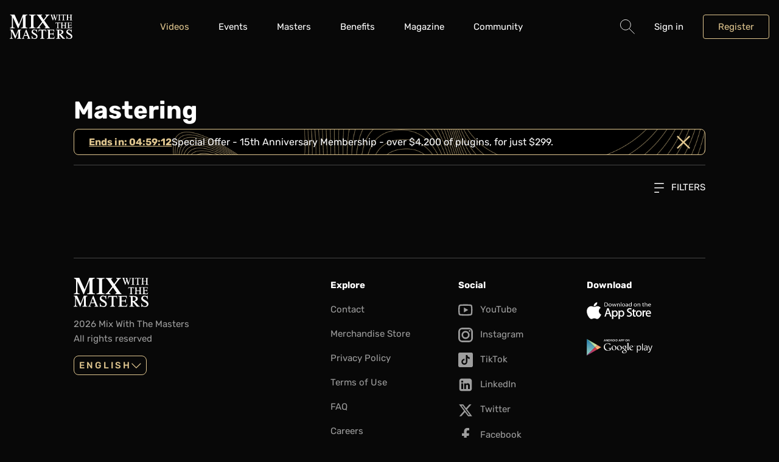

--- FILE ---
content_type: application/javascript; charset=utf-8
request_url: https://mixwiththemasters.com/build/app.b467d87e.js
body_size: 21759
content:
(self.webpackChunkmix_with_the_masters=self.webpackChunkmix_with_the_masters||[]).push([[143],{9697:function(e,t,s){var i={"./account.svg":3742,"./ai-assistant.svg":3144,"./appstore.svg":4372,"./arrow-right.svg":1814,"./arrow.svg":9068,"./bars.svg":9158,"./calendar-day.svg":7132,"./calendar.svg":6775,"./cart.svg":5544,"./check-filled.svg":383,"./check.svg":1428,"./chevron-left.svg":9752,"./chevron-right.svg":4035,"./collection-solid.svg":3911,"./collection.svg":45,"./connect-apple.svg":8280,"./connect-facebook.svg":2646,"./connect-google.svg":7018,"./controls-backward-10s.svg":8330,"./controls-backward-5s.svg":2373,"./controls-backward-step.svg":1209,"./controls-forward-10s.svg":7283,"./controls-forward-5s.svg":8147,"./controls-forward-step.svg":1232,"./controls-pause.svg":4947,"./controls-play.svg":6443,"./controls-volume-xmark.svg":3166,"./controls-volume.svg":4907,"./copy-bis.svg":8615,"./copy.svg":5523,"./credit-card-paypal.svg":3047,"./credit-card.svg":9887,"./discogs.svg":163,"./download.svg":5112,"./edit.svg":2340,"./ellipsis.svg":5113,"./envelope.svg":6693,"./equipement.svg":9898,"./external-link.svg":5203,"./eye-slash.svg":2187,"./eye.svg":5120,"./facebook.svg":2694,"./filter.svg":9270,"./genius.svg":2474,"./gift.svg":6174,"./globe.svg":2679,"./googleplay.svg":5085,"./heart.svg":7333,"./instagram-thin.svg":2901,"./instagram.svg":7404,"./linkedin.svg":649,"./location-dot.svg":4847,"./lock.svg":9309,"./logo.svg":3259,"./master.svg":4572,"./minus-circle.svg":1161,"./mobile-app.svg":1984,"./music.svg":616,"./notification.svg":1568,"./offline-mode.svg":7153,"./pause-solid.svg":4396,"./pause.svg":1076,"./play-solid.svg":4658,"./play.svg":8799,"./plus-circle.svg":9468,"./reply.svg":3258,"./search.svg":926,"./share-nodes.svg":713,"./sidebar.svg":1353,"./spotify.svg":1809,"./square-pen.svg":459,"./square.svg":8311,"./tiktok.svg":5131,"./times.svg":8930,"./trash.svg":5084,"./twitter.svg":6420,"./upload.svg":712,"./users.svg":9011,"./video.svg":3357,"./volume-mute.svg":2728,"./volume.svg":5522,"./website.svg":9917,"./whatsapp.svg":9797,"./youtube.svg":8614};function o(e){var t=a(e);return s(t)}function a(e){if(!s.o(i,e)){var t=new Error("Cannot find module '"+e+"'");throw t.code="MODULE_NOT_FOUND",t}return i[e]}o.keys=function(){return Object.keys(i)},o.resolve=a,e.exports=o,o.id=9697},5154:function(e,t,s){"use strict";var i=s(4061),o=s.n(i),a=s(4028),r=s.n(a);var l=class{constructor(e){const t=e instanceof HTMLElement;(t||document.querySelector(e))&&(this.audioContainer=t?e:document.querySelector(e),this.audioPlayer=this.audioContainer.querySelector(".js-audio-player"),this.audioVolumeBar=null,this.audioMuteIcon=null,this.audioUnmuteIcon=null,this.audioProgressBar=null,this.audioProgressValue=null,this.trackContainerClassList=["bg-primary","text-black"],this.tracks=[],this.onClick=this.onClick.bind(this),this.onEnded=this.onEnded.bind(this),this.setPlayStatus=this.setPlayStatus.bind(this),this.setVolume=this.setVolume.bind(this),this.rewind=this.rewind.bind(this),this.fastForward=this.fastForward.bind(this),this.autoProgress=this.autoProgress.bind(this),this.setProgress=this.setProgress.bind(this),this.updateDuration=this.updateDuration.bind(this),this.isInitialized=!0)}initTracks(){this.audioContainer.querySelectorAll("[data-audio-src]").forEach((e=>{this.tracks.push({trigger:e,trackContainer:e.closest(".js-audio-track"),playIcon:e.querySelector(".js-audio-icon-play"),pauseIcon:e.querySelector(".js-audio-icon-pause"),src:e.dataset.audioSrc,isActive:"true"===e.dataset.audioDefault,isPlaying:!1,controls:{rewind:e.closest(".js-audio-track").querySelector(".js-audio-trigger-rewind"),fastForward:e.closest(".js-audio-track").querySelector(".js-audio-trigger-fast-forward"),volume:e.closest(".js-audio-track").querySelector(".js-audio-input-volume"),progress:e.closest(".js-audio-track").querySelector('input[type="range"]')}})}))}setTracks(e){this.tracks=this.tracks.map((t=>{const s=t.trigger===e.trigger;return s?(this.audioProgressBar=e.trackContainer.querySelector('input[type="range"]'),this.audioProgressValue=e.trackContainer.querySelector(".js-audio-progress-value"),this.audioVolumeBar=e.trackContainer.querySelector(".js-audio-input-volume"),this.audioMuteIcon=e.trackContainer.querySelector(".js-audio-icon-mute"),this.audioUnmuteIcon=e.trackContainer.querySelector(".js-audio-icon-unmute"),t.trackContainer.querySelectorAll(".js-audio-controls").forEach((e=>{e.classList.remove("hidden")})),e.trackContainer.querySelector(".js-audio-info").classList.add("hidden"),this.audioVolumeBar.value=100*this.audioPlayer.volume,this.audioVolumeBar.style.background=`linear-gradient(to right, #080808 0%, #080808 ${this.audioVolumeBar.value}%, rgba(8, 8, 8, 0.51) ${this.audioVolumeBar.value}%, rgba(8, 8, 8, 0.51) 100%)`):(t.trackContainer.querySelectorAll(".js-audio-controls").forEach((e=>{e.classList.add("hidden")})),t.trackContainer.querySelector(".js-audio-info").classList.remove("hidden")),t.controls.volume.value=100*this.audioPlayer.volume,t.playIcon.querySelector("svg").classList.add("text-primary"),{...t,isActive:s,isPlaying:!!s&&!t.isPlaying}})),this.render()}onClick(e){this.setTracks(this.tracks.find((t=>t.trigger===e.currentTarget)))}onEnded(){this.setTracks(this.tracks.find((e=>e.isActive)))}setPlayStatus(){this.setTracks(this.tracks.find((e=>e.isActive)))}setVolume(){this.audioPlayer.volume=this.audioVolumeBar.value/100,this.audioVolumeBar.style.background=`linear-gradient(to right, #080808 0%, #080808 ${this.audioVolumeBar.value}%, rgba(8, 8, 8, 0.51) ${this.audioVolumeBar.value}%, rgba(8, 8, 8, 0.51) 100%)`,this.render(!0)}rewind(){const e=this.tracks.findIndex((e=>e.isActive)),t=e>0?e-1:this.tracks.length-1;this.setTracks(this.tracks[t])}fastForward(){const e=this.tracks.findIndex((e=>e.isActive)),t=e<this.tracks.length-1?e+1:0;this.setTracks(this.tracks[t])}autoProgress(){this.audioProgressBar.value=this.audioPlayer.currentTime;const e=(this.audioProgressBar.value-this.audioProgressBar.min)/(this.audioProgressBar.max-this.audioProgressBar.min)*100;this.audioProgressBar.style.background=`linear-gradient(to right, #080808 0%, #080808 ${e}%, rgba(8, 8, 8, 0.51) ${e}%, rgba(8, 8, 8, 0.51) 100%)`;const t=Math.floor(this.audioPlayer.currentTime/60),s=Math.floor(this.audioPlayer.currentTime-60*t);this.audioProgressValue.innerHTML=`${t}:${s<10?`0${s}`:s}`}setProgress(){this.audioPlayer.currentTime=this.audioProgressBar.value}addEventListeners(){this.tracks.forEach((e=>e.trigger.addEventListener("click",this.onClick))),this.tracks.forEach((e=>e.controls.volume.addEventListener("input",(()=>this.setVolume())))),this.tracks.forEach((e=>e.trackContainer.querySelector(".js-audio-volume-container").addEventListener("click",(e=>e.stopPropagation())))),this.tracks.forEach((e=>e.controls.fastForward.addEventListener("click",(e=>{this.fastForward(),e.stopPropagation()})))),this.tracks.forEach((e=>e.controls.rewind.addEventListener("click",(e=>{this.rewind(),e.stopPropagation()})))),this.tracks.forEach((e=>e.controls.progress.addEventListener("input",(()=>this.setProgress())))),this.tracks.forEach((e=>e.controls.progress.addEventListener("click",(e=>e.stopPropagation())))),this.audioPlayer.addEventListener("ended",this.onEnded),this.audioPlayer.addEventListener("timeupdate",this.autoProgress),this.audioPlayer.addEventListener("error",(()=>{alert("Cannot play this track, please refresh the page or try another browser.")})),this.audioPlayer.addEventListener("durationchange",(()=>{this.updateDuration()}))}updateDuration(){if(Number.isNaN(this.audioPlayer.duration))return;const e=this.tracks.find((e=>e.isActive));e.trackContainer.querySelector(".js-audio-controls input").setAttribute("max",Math.floor(this.audioPlayer.duration));const t=new Date(1e3*this.audioPlayer.duration).toISOString().slice(this.audioPlayer.duration>3600?11:14,19);e.trackContainer.querySelector("time").innerText=t}render(){if(!(arguments.length>0&&void 0!==arguments[0]&&arguments[0])){const e=this.tracks.find((e=>e.isActive)),t=this.tracks.findIndex((e=>e.isActive));this.currentTrackIndex!==t&&(this.audioPlayer.src=e.src),this.currentTrackIndex=t,this.tracks.forEach((e=>{const{playIcon:t,pauseIcon:s,trackContainer:i}=e;t.classList.remove("hidden"),s.classList.add("hidden"),i.classList.remove(...this.trackContainerClassList)})),e.isActive?e.trackContainer.classList.add(...this.trackContainerClassList):e.trackContainer.classList.remove(...this.trackContainerClassList),e.pauseIcon.classList[e.isPlaying?"remove":"add"]("hidden"),e.playIcon.classList[e.isPlaying?"add":"remove"]("hidden"),e.isPlaying?(this.audioPlayer.play(),e.playIcon.querySelector("svg").classList.add("text-primary")):(this.audioPlayer.pause(),e.playIcon.querySelector("svg").classList.remove("text-primary"))}const e=0===this.audioPlayer.volume;this.audioMuteIcon.classList[e?"add":"remove"]("hidden"),this.audioUnmuteIcon.classList[e?"remove":"add"]("hidden")}create(){this.isInitialized&&(this.initTracks(),this.addEventListeners())}},c=s(717),n=s(6050);const d=e=>{if(!e)return void(!1===e&&document.querySelectorAll(".js-feedback-player").forEach((e=>{d(e)})));(e=>{const t=e.querySelector(".js-feedback-audio-player");if(!t)return;const s=e.querySelector(".js-waveform-play"),i=e.querySelector(".js-waveform-pause"),o=e.querySelector(".js-waveform-forward"),a=e.querySelector(".js-waveform-backward"),r=e.querySelector(".js-waveform-position"),l=e.querySelector(".js-waveform-duration"),n=e=>{const t=Math.floor(e/60),s=Math.floor(e%60);return`${t}:${s<10?"0":""}${s}`},d=e.querySelector(".js-waveform-container");d.innerHTML="";const g=c.Z.create({container:d,waveColor:"rgba(8, 8, 8, 0.5)",progressColor:"rgba(224, 198, 143, 1)",media:t,dragToSeek:!0,normalize:!0});g.on("ready",(()=>{l.innerHTML=n(g.getDuration())})),g.on("audioprocess",(()=>{r.innerHTML=n(g.getCurrentTime())})),g.on("click",(()=>{g.play()})),g.on("play",(()=>{s.classList.add("hidden"),i.classList.remove("hidden")})),g.on("pause",(()=>{i.classList.add("hidden"),s.classList.remove("hidden")})),s&&s.addEventListener("click",(()=>{g.playPause()})),i&&i.addEventListener("click",(()=>{g.playPause()})),o&&o.addEventListener("click",(()=>{g.skip(5)})),a&&a.addEventListener("click",(()=>{g.skip(-5)}))})(e);const t=["click","keydown","touchstart","touchend","change","mouseup"],s=()=>{(e=>{const t=e.querySelector(".js-lufs-container");if(!t)return;const s=e.querySelector(".js-feedback-audio-player");if(!s)return;const i=t.querySelector(".js-lufs-momentary-bar"),o=t.querySelector(".js-lufs-momentary-value"),a=e.querySelector("#js-lufs_value");o.innerHTML="0.0";const r=new(window.AudioContext||window.webkitAudioContext),l=r.createMediaElementSource(s);l.connect(r.destination);const c=new n.$({source:l,workerUri:"/build/needles/needles-worker.js"});c.on("dataavailable",(e=>{if("-Infinity"!==e.data.value.toFixed(1))if("integrated"===e.data.mode)a.innerHTML=`${e.data.value.toFixed(1)} LUFS`;else if("momentary"===e.data.mode)if(!s.paused&&Number.isFinite(e.data.value)){const t=Math.max(0,Math.min(100,e.data.value+60));i.style.height=`${t}%`,o.innerHTML=e.data.value.toFixed(1)}else i.style.height="0",o.innerHTML="0.0"}));const d=e.querySelector(".js-db-container");if(!d)return;const g=d.querySelector(".js-db-bar"),I=d.querySelector(".js-db-value"),u=r.createAnalyser(),m=u.frequencyBinCount,h=new Uint8Array(m);l.connect(u),u.connect(r.destination),c.start(),function e(){u.getByteFrequencyData(h);let t=0;for(let e=0;e<m;e++)t+=h[e];const s=t/m;let i=20*Math.log10(s/128);if(i<-60&&(i=0),I.innerHTML=`${i.toFixed(1)}`,requestAnimationFrame(e),0===i)g.style.height="0";else{const e=Math.max(0,Math.min(100,i+60));g.style.height=`${e}%`}}()})(e),t.forEach((e=>{window.removeEventListener(e,s)}))};t.forEach((e=>{window.addEventListener(e,s)}))};var g=d;var I=()=>{document.querySelectorAll(".js-audio-container").forEach((e=>{new l(e).create()})),document.querySelectorAll(".js-feedback-player").forEach((e=>{g(e)}))};document.feedbackPlayerInit=g;var u=(e,t)=>{const s=[];let i=!1;return 0===t.length?e:(e.forEach((e=>{t.forEach((t=>{t.contains(e)&&(i=!0)})),i||s.push(e),i=!1})),s)};class m{constructor(e){let{isMultiSelectable:t=!1,isCollapsible:s=!0,transitionDuration:i=300,propertyName:o="--collapse-panel-height",triggerIDSuffix:a="trigger",onOpen:r=(()=>{}),onClose:l=(()=>{})}=arguments.length>1&&void 0!==arguments[1]?arguments[1]:{};const c=e instanceof HTMLElement;(c||document.querySelector(e))&&(this.collapseContainer=c?e:document.querySelector(e),this.state=[],this.previousState=[],this.isMultiSelectable="true"===this.collapseContainer.dataset.multiSelectable||"false"!==this.collapseContainer.dataset.multiSelectable&&t,this.isCollapsible="true"===this.collapseContainer.dataset.collapsible||"false"!==this.collapseContainer.dataset.collapsible&&s,this.transitionDuration=i,this.propertyName=o,this.triggerIDSuffix=a,this.onOpen=r,this.onClose=l,this.onClick=this.onClick.bind(this),this.onChange=this.onChange.bind(this),this.isInitialized=!0,this.timeoutID=null)}onClick(e){e.preventDefault(),this.setState(e.currentTarget)}onChange(e){this.setState(e.currentTarget)}addEventListeners(){this.state.forEach((e=>{"INPUT"===e.trigger.nodeName?e.trigger.addEventListener("change",this.onChange):e.trigger.addEventListener("click",this.onClick)}))}removeEventListeners(){this.state.forEach((e=>{e.trigger.removeEventListener("click",this.onClick)}))}setCallbacks(e){e.isExpanded?this.onOpen(e.target,e.trigger):this.onClose(e.target,e.trigger)}setAutoHeight(e,t){const{target:s}=e;e.isExpanded?t?s.style.setProperty(this.propertyName,"auto"):(s.style.setProperty(this.propertyName,`${s.scrollHeight}px`),this.timeoutID=window.setTimeout((()=>{s.style.setProperty(this.propertyName,"auto"),s.style.removeProperty("overflow")}),this.transitionDuration)):t?s.style.setProperty("overflow","hidden"):(s.style.setProperty(this.propertyName,`${s.scrollHeight}px`),s.style.setProperty("overflow","hidden"),window.setTimeout((()=>s.style.removeProperty(this.propertyName)),20))}initState(){u(this.collapseContainer.querySelectorAll("[data-collapse-controls]"),this.collapseContainer.querySelectorAll("[data-collapse]")).forEach((e=>{this.state.push({trigger:e,target:document.getElementById(e.dataset.collapseControls),isExpanded:"true"===document.getElementById(e.dataset.collapseControls).dataset.open})})),this.render(!0)}setState(e){let t=arguments.length>1&&void 0!==arguments[1]&&arguments[1],s=arguments.length>2&&void 0!==arguments[2]&&arguments[2];this.previousState=[...this.state],this.state=this.state.map((i=>t?{...i,isExpanded:i.trigger===e||!!this.isMultiSelectable&&i.isExpanded}:s?{...i,isExpanded:i.trigger===e?!this.isCollapsible:i.isExpanded}:{...i,isExpanded:i.trigger===e?!this.isCollapsible||!i.isExpanded:!!this.isMultiSelectable&&i.isExpanded})),this.render()}addAttributes(){this.state.forEach((e=>{e.trigger.setAttribute("id",e.trigger.id||`${e.target.id}-${this.triggerIDSuffix}`),e.trigger.setAttribute("aria-controls",e.target.id),e.target.setAttribute("aria-labelledby",e.trigger.id)}))}removeAttributes(){this.state.forEach((e=>{e.trigger.removeAttribute("id"),e.trigger.removeAttribute("aria-controls"),e.trigger.removeAttribute("aria-expanded"),e.trigger.removeAttribute("aria-disabled"),e.target.removeAttribute("aria-labelledby"),e.target.removeAttribute("aria-hidden"),e.target.style.removeProperty(this.propertyName),e.target.style.removeProperty("overflow")}))}render(){let e=arguments.length>0&&void 0!==arguments[0]&&arguments[0];this.state.forEach(((t,s)=>{(e||t.isExpanded!==this.previousState[s].isExpanded)&&(t.trigger.setAttribute("aria-expanded",t.isExpanded),t.target.setAttribute("aria-hidden",!t.isExpanded),t.isExpanded&&!this.isCollapsible?t.trigger.setAttribute("aria-disabled",!0):t.trigger.removeAttribute("aria-disabled"),this.setCallbacks(t),this.setAutoHeight(t,e))}))}open(e){this.isInitialized&&this.collapseContainer.querySelectorAll(e).forEach((e=>{const t=this.collapseContainer.querySelector(`[data-collapse-controls="${e.id}"]`);this.setState(t,!0)}))}close(e){this.isInitialized&&this.collapseContainer.querySelectorAll(e).forEach((e=>{const t=this.collapseContainer.querySelector(`[data-collapse-controls="${e.id}"]`);this.setState(t,!1,!0)}))}toggle(e){this.isInitialized&&this.collapseContainer.querySelectorAll(e).forEach((e=>{const t=this.collapseContainer.querySelector(`[data-collapse-controls="${e.id}"]`);this.setState(t)}))}create(){this.isInitialized&&(this.initState(),this.addAttributes(),this.addEventListeners())}destroy(){this.isInitialized&&(this.removeAttributes(),this.removeEventListeners())}}var h=()=>{document.querySelectorAll(".js-collapse").forEach((e=>{new m(e).create()})),document.querySelectorAll(".js-collapse-faq-pro").forEach((e=>{new m(e).create()})),document.querySelectorAll(".js-collapse-faq-event").forEach((e=>{new m(e).create()})),document.querySelectorAll(".js-collapse-plan-selection").forEach((e=>{new m(e,{isMultiSelectable:!0}).create()})),document.querySelectorAll(".js-collapse-feedback").forEach((e=>{new m(e,{isMultiSelectable:!1,onOpen:(e,t)=>{t.dataset.href&&(e.innerHTML='<p class="text-center">Loading...</p>',r().ajax("GET",t.dataset.href,{target:`#${e.id}`}).then((()=>{document.querySelectorAll(".js-feedback-player").forEach((e=>{g(e)}))})))},onClose:e=>{e.innerHTML=""}}).create()})),document.querySelectorAll(".js-collapse-bundle").forEach((e=>{new m(e,{isMultiSelectable:!0,onOpen:(e,t)=>{const s=t.querySelector("[data-close-label]");s&&(s.innerHTML=s.dataset.closeLabel)},onClose:(e,t)=>{const s=t.querySelector("[data-open-label]");s&&(s.innerHTML=s.dataset.openLabel)}}).create()}))};const C=()=>{document.querySelectorAll(".js-comment-edit").forEach((e=>{const{commentId:t}=e.dataset,s=document.querySelector(`#comment-edit-form-${t}`),i=document.querySelector(`#comment-edit-${t}`),o=document.querySelector(`#comment-edit-cancel-${t}`);let a=!0;const r=e=>{e.preventDefault(),e.stopPropagation(),a?(i.classList.add("hidden"),s.classList.remove("hidden")):(i.classList.remove("hidden"),s.classList.add("hidden")),a=!a};e.addEventListener("click",r),o.addEventListener("click",r)}))},b=()=>{document.querySelectorAll(".js-collapse-answer").forEach((e=>{new m(e,{isMultiSelectable:!0}).create()})),document.querySelectorAll(".js-collapse-replies").forEach((e=>{new m(e,{isMultiSelectable:!0}).create()}))};var A=()=>{C(),b(),document.querySelectorAll(".js-comment").forEach((e=>{e.addEventListener("click",(e=>{if(!e.target.matches(".js-comment-see-more-button"))return;e.preventDefault(),e.stopPropagation();const t=document.querySelector("ul.comment__list"),s=document.querySelector("p.js-comment-button-container");fetch(e.target.dataset.commentsUrl,{credentials:"same-origin",headers:{Accept:"application/json","X-Requested-With":"XMLHttpRequest"}}).then((e=>e.json())).then((e=>{t.innerHTML+=e.html,s.innerHTML=e.button,C(),b()}))}))}))};var v=()=>{const e=document.querySelectorAll('input[type="text"][maxlength="1"]'),t=(e,t)=>{const s=e;s.value=t,s.dispatchEvent(new Event("input",{bubbles:!0}))},s=s=>{s.preventDefault();const i=(s.clipboardData||window.clipboardData).getData("text").replace(/\D/g,"");e.forEach(((e,s)=>{s<i.length&&t(e,i[s])}));const o=Math.min(i.length,e.length-1);e[o].focus()};e.forEach(((i,o)=>{i.addEventListener("paste",s),i.addEventListener("input",(()=>{const s=i.value.replace(/\D/g,"");i.value!==s&&t(i,s),1===s.length&&o<e.length-1&&e[o+1].focus()})),i.addEventListener("keydown",(t=>{"Backspace"===t.key&&""===i.value&&o>0&&e[o-1].focus()}))}))};var p=()=>{document.querySelectorAll(".js-continue-watching-delete").forEach((e=>{e.addEventListener("submit",(t=>{t.preventDefault(),fetch(e.action,{method:"DELETE",credentials:"include",body:new URLSearchParams(new FormData(e))}).then((t=>{if(!t.ok)throw new Error;e.parentElement.remove()}))}))}))};var y=()=>{const e=document.getElementById("countdown");if(!e)return;const t=new Date;const s=e.dataset.countdownEndDate||function(){const e=new Date,s=(1-t.getDay()+7)%7,i=new Date(e);return i.setDate(t.getDate()+s),i.setHours(0,0,0,0),i}(),i=new Date(s);function o(){const t=new Date,a=i-t;if(a<=0)return i.setDate(i.getDate()+7),void o();const r=Math.floor(a/864e5),l=Math.floor(a%864e5/36e5),c=Math.floor(a%36e5/6e4),n=Math.floor(a%6e4/1e3);void 0===s?(e.style.color="#ff5c5c",e.textContent=`(${r}d ${l}h ${c}m ${n}s)`):(e.style.color="#e0c68f",e.textContent=`${r.toString().padStart(2,"0")} : ${l.toString().padStart(2,"0")}\n       : ${c.toString().padStart(2,"0")} : ${n.toString().padStart(2,"0")}`)}!s||!i||t>s?e.style.display="none":(e.style.display="inline",o(),setInterval(o,1e3))},w=s(4012);const Z="(max-width: 64em)",X="(max-width: 47.9375em)";var L=()=>{const e=document.querySelector(".js-deal-code-reveal");e&&e.addEventListener("click",(t=>{t.preventDefault(),document.querySelector(".js-deal-code-container").innerHTML="Loading...",fetch(e.dataset.revealCodeUrl,{credentials:"same-origin",headers:{Accept:"application/json","X-Requested-With":"XMLHttpRequest"}}).then((e=>e.json())).then((e=>{document.querySelector(".js-deal-code-container").innerHTML=e.html}))}))};var f=(e,t,s)=>{const i=e.querySelector("form"),o=document.getElementById("form_email_error");window.setTimeout((()=>{const e=i.querySelector("[name=email]");e&&e.focus()}),s.config.delay),i.addEventListener("submit",(e=>{e.preventDefault(),o.classList.add("hidden"),fetch(t.dataset.dialogContentPath,{method:i.method,body:new FormData(i),credentials:"same-origin",headers:{Accept:"application/json","X-Requested-With":"XMLHttpRequest"}}).then((e=>e.json())).then((e=>{e.success?window.location.reload():(o.querySelector("li").innerHTML=e.error?e.error:e.title,o.classList.remove("hidden"))}))}))},M=s(9257),j={init:!1,noSwiping:!1,speed:400,containerModifierClass:"slider__container--",wrapperClass:"slider__list",slideClass:"slider__item",slideActiveClass:"is-active",slidePrevClass:"slider__item--previous",slideNextClass:"slider__item--next",noSwipingClass:"js-slider-container",navigation:{disabledClass:"is-disabled"},pagination:{type:"progressbar",modifierClass:"slider__pagination--",progressbarFillClass:"slider__progress"},a11y:{notificationClass:"hidden"}};var G=e=>{e.isEnd&&e.slides.length>e.params.slidesPerView?e.el.classList.add("is-end"):e.el.classList.remove("is-end")};var S=()=>{document.querySelectorAll(".js-slider-container").forEach((e=>(e=>{const{sliderDirection:t,noSwipingOnMobile:s,centerInsufficientSlidesOnMobile:i,centeredSlidesOnMobile:o,slidesPerViewOnMobile:a,spaceBetweenOnMobile:r,noSwipingOnTablet:l,centerInsufficientSlidesOnTablet:c,centeredSlidesOnTablet:n,slidesPerViewOnTablet:d,spaceBetweenOnTablet:g,noSwipingOnDesktop:I,centerInsufficientSlidesOnDesktop:u,centeredSlidesOnDesktop:m,slidesPerViewOnDesktop:h,spaceBetweenOnDesktop:C,autoplayDelay:b}=e.dataset,A=e.closest(".js-slider"),v={modules:[M.W_,M.tl,M.s5,M.pt],...j,direction:t,noSwiping:s,centerInsufficientSlides:i,centeredSlides:o,slidesPerView:parseFloat(a),spaceBetween:parseFloat(r),breakpoints:{768:{noSwiping:l,centerInsufficientSlides:c,centeredSlides:n,slidesPerView:parseFloat(d),spaceBetween:parseFloat(g)},1025:{noSwiping:I,centerInsufficientSlides:u,centeredSlides:m,slidesPerView:parseFloat(h),spaceBetween:parseFloat(C)}},navigation:{...j.navigation,prevEl:A.querySelector(".js-slider-button-previous"),nextEl:A.querySelector(".js-slider-button-next")},pagination:{...j.pagination,el:A.querySelector(".js-slider-pagination")},threshold:5},p=parseInt(b,10);p>0&&(v.autoplay={delay:p});const y=new M.ZP(e,v);y.on("init",(e=>{G(e)})),y.on("activeIndexChange",(e=>{G(e);const t=new Event("swiperSlideChange");document.dispatchEvent(t)})),document.addEventListener("videoPlay",(()=>{y.autoplay.stop()}),!1),y.init()})(e)))};var W=class{constructor(e){const t=e instanceof HTMLElement;(t||document.querySelector(e))&&(this.trigger=t?e:document.querySelector(e),this.target=document.getElementById(this.trigger.getAttribute("aria-controls")),this.isVisible="true"===this.trigger.getAttribute("aria-pressed"),this.onClick=this.onClick.bind(this),this.isInitialized=!0)}onClick(){this.isVisible=!this.isVisible,this.render()}addEventListeners(){this.trigger.addEventListener("click",this.onClick)}render(){this.isVisible?(this.trigger.setAttribute("aria-pressed",!0),this.target.type="text"):(this.trigger.setAttribute("aria-pressed",!1),this.target.type="password")}create(){this.isInitialized&&(this.addEventListeners(),this.render())}},H={documentSelector:".js-document",delay:200};function Y(e,t){return e&&e!==document?!t||function(e,t){return(e.matches||e.webkitMatchesSelector||e.mozMatchesSelector||e.msMatchesSelector||e.oMatchesSelector).call(e,t)}(e,t)?e:Y(e.parentNode,t):null}const N=function(e,t){let s=arguments.length>2&&void 0!==arguments[2]&&arguments[2];if("[object Object]"===Object.prototype.toString.call(e))for(const i in e)Object.prototype.hasOwnProperty.call(e,i)&&t.call(s||e[i],e[i],i,e);else for(let i=0,o=e.length;i<o;i+=1)t.call(s||e[i],e[i],i,e)},B=(e,t,s)=>{const i=Y(e,`[data-${t}-action]`);if(i)try{s(null,JSON.parse(i.dataset[`${t}Action`]))}catch(e){s(e)}else s("no target")},x=(e,t)=>{const s=(e,t)=>{const s=e.querySelector(t);return s?"SELECT"===s.tagName?s.selectedOptions[0].innerHTML:s.value:""};if(e&&"string"==typeof e)if("!"===e.slice(0,1)){const s=/!([a-z0-9]+):(.*)/.exec(e);switch(s[1]){case"json":{const i=s[2].split(",",2);e=JSON.parse(x(i[1],t))[i[0]]||"";break}default:e=""}}else if("$"===e.slice(0,1))e=s(t,e.slice(1));else if("#"===e.slice(0,1)&&~e.indexOf("$")){const t=document.querySelector(e.slice(0,e.indexOf("$")));t&&(e=s(t,e.slice(e.indexOf("$")+1)))}return e};function R(e){const t=e=>t=>{t.addEventListener("click",(()=>e(t)))},s=e=>{!function(e,t){B(e,"tm",((s,i)=>{s?console.error(s):t(null,{event:x(i.event,e),product:x(i.product,e),product_type:x(i.product_type,e),product_name:x(i.product_name,e)})}))}(e,((e,t)=>{e||window.dataLayer.push(t)}))};setTimeout((()=>{var i;N(e.querySelectorAll("a[data-tm-action]"),(i=s,e=>{e.addEventListener("click",(t=>{const s=e.getAttribute("href");s&&t.preventDefault(),i(e),s&&setTimeout((()=>{window.location.href=s}),150)}))})),N(e.querySelectorAll("button[data-tm-action]"),t(s)),N(e.querySelectorAll("form[data-tm-action]"),(e=>t=>{t.hasAttribute("data-dont-wait-validation")?t.addEventListener("submit",(()=>e(t))):t.addEventListener("submit-validated",(()=>e(t)))})(s)),N(e.querySelectorAll("span[data-tm-action]"),t(s))}),0)}const z=(e,t)=>{e.innerHTML="Loading...",fetch(t.dataset.dialogContentPath,{credentials:"same-origin",headers:{"X-Requested-With":"XMLHttpRequest"}}).then((e=>{if(e.redirected&&(document.location=e.url),!e.ok)throw new Error;return e.text()})).then((t=>{e.innerHTML=t,R(e)})).catch((e=>{console.error(e)}))},V=function(e,t){let s=arguments.length>2&&void 0!==arguments[2]?arguments[2]:null;e.innerHTML="Loading...",fetch(t.dataset.dialogContentPath,{credentials:"same-origin",headers:{"X-Requested-With":"XMLHttpRequest"}}).then((e=>{if(!e.ok)throw new Error;return e.text()})).then((t=>{e.innerHTML=t,R(e),s&&s()})).catch((e=>{console.error(e)}))};new w.Z(".js-dialog-collection",{openingSelector:".js-dialog-collection-open",closingSelector:".js-dialog-collection-close",backdropSelector:".js-dialog-collection",labelledby:"dialog-collection-title",describedby:"dialog-collection-desc",isCreated:!1,onOpen:(e,t)=>V(e,t,(()=>{r().process(e)}))}).create();new w.Z(".js-dialog-video-gift-preview",{openingSelector:".js-dialog-video-gift-preview-open",closingSelector:".js-dialog-video-gift-preview-close",backdropSelector:".js-dialog-video-gift-preview",labelledby:"dialog-video-gift-preview-title",describedby:"dialog-video-gift-preview-desc",isCreated:!1,onOpen:(e,t)=>V(e,t,(()=>{r().process(e)}))}).create();var k=()=>{(0,w.j)(H);const e=new w.Z(".js-thread-delete",{openingSelector:".js-thread-delete-open",closingSelector:".js-thread-delete-close",backdropSelector:".js-thread-delete",labelledby:"thread-delete-title",describedby:"thread-delete-desc",isCreated:!1,onOpen:(t,s)=>{const i=t.querySelector("#conversation-name");i&&(i.textContent=s.dataset.threadName);const o=t.querySelector(".js-thread-delete-confirm");if(o){const t=o.cloneNode(!0);o.parentNode.replaceChild(t,o),t.addEventListener("click",(async()=>{try{const e=await fetch(s.dataset.deleteUrl,{method:"DELETE",headers:{"Content-Type":"application/json"}});if(e.ok){const e=s.closest(".relative.group");e&&e.remove()}const t=await e.json();t.redirect&&(window.location.href=t.redirect)}catch{}finally{e.close()}}),{once:!0})}}});e.create();const t=e=>{e&&(e.bookmarks&&(e=>{if(!e)return;const{videoPlayer:t}=window;if(!t?.controlBar)return;let s=t.controlBar.getChild("MwtmProgressControl");if(!s){const i=document.getElementById("video-js");if(!i)return;const{chaptersJson:o,fullDuration:a,isFullDuration:r}=i.dataset,l=parseInt(a,10),c="1"===r;if(!c)return;const n=o?JSON.parse(o):[];if(!window.initProgressControl)return;window.initProgressControl(t,n,l,e,c,window.removeControlsForMobile),s=t.controlBar.getChild("MwtmProgressControl")}s&&"function"==typeof s.updateBookmarks&&s.updateBookmarks(e)})(e.bookmarks),(e=>{if(!e)return!1;let t=!1;if(e.video_parts_mobile){const s=document.getElementById("js-video-part-list");s&&(s.innerHTML=e.video_parts_mobile,t=!0)}if(e.video_parts_desktop){const s=document.getElementById("js-video-part-list-mobile");s&&(s.innerHTML=e.video_parts_desktop,t=!0)}t&&h()})(e))},s=e=>`${Math.floor(e/60)}:${(e%60).toString().padStart(2,"0")}`,i=new w.Z(".js-bookmark-delete",{openingSelector:".js-bookmark-delete-open",closingSelector:".js-bookmark-delete-close",backdropSelector:".js-bookmark-delete",labelledby:"bookmark-delete-title",describedby:"bookmark-delete-desc",isCreated:!1,onOpen:(e,s)=>{const o=e.querySelector("#bookmark-title");o&&(o.textContent=s.dataset.bookmarkTitle);const a=e.querySelector(".js-bookmark-delete-confirm");a&&requestAnimationFrame((()=>{const e=a.cloneNode(!0);a.parentNode.replaceChild(e,a),e.addEventListener("click",(async()=>{try{const e=await fetch(s.dataset.deleteUrl,{method:"DELETE",credentials:"same-origin",headers:{"X-Requested-With":"XMLHttpRequest"}}),i=await e.json();if(e.ok&&i.ok){t(i);const e=s.closest("li");e&&e.remove();const o=s.closest("[data-video-id]"),a=o?.querySelectorAll("li");!o||a&&0!==a.length||o.remove();0===document.querySelectorAll(".grid > div").length&&window.location.reload()}}catch{}finally{i.close()}}),{once:!0})}))}});i.create();const o=new w.Z(".js-bookmark-edit",{openingSelector:".js-bookmark-edit-open",closingSelector:".js-bookmark-edit-close",backdropSelector:".js-bookmark-edit",labelledby:"bookmark-edit-title",describedby:"bookmark-edit-desc",isCreated:!1,onOpen:async(e,t)=>{const s=e.querySelector("#bookmark-edit-content");if(!s)return void console.error("Bookmark edit content div not found");const{editUrl:i}=t.dataset;if(i){s.innerHTML="Loading...";try{const e=await fetch(i,{credentials:"same-origin",headers:{"X-Requested-With":"XMLHttpRequest"}});if(!e.ok)throw new Error(`HTTP error! status: ${e.status}`);const t=await e.text();if(!(t&&t.trim().length>0))throw new Error("Empty response from server");s.innerHTML=t}catch(e){console.error("Error loading bookmark edit form:",e),s.innerHTML="Error loading form. Please try again."}}else console.error("Edit URL not found")}});o.create();const a=()=>{const e=document.getElementById("bookmark-create-popup");if(e){e.classList.add("hidden"),e.classList.remove("bookmark-popup--visible");const t=e.querySelector("#bookmark-create-form");if(t){t.reset();t.querySelectorAll(".time-error-message").forEach((e=>e.remove()));t.querySelectorAll(".error-input").forEach((e=>e.classList.remove("error-input")))}}};document.addEventListener("click",(e=>{const t=e.target.closest(".js-bookmark-create-trigger");if(t){e.preventDefault(),e.stopPropagation();const i=t.querySelector(".js-bookmark-button");if(i&&i.disabled)return;let o=document.getElementById("bookmark-create-popup");const r=o&&!o.classList.contains("hidden");if(!o){const e=document.querySelector("[data-bookmark-popup-source]");if(!e)return;o=document.createElement("div"),o.id="bookmark-create-popup",o.className="bookmark-popup hidden",o.innerHTML=e.innerHTML,document.body.appendChild(o)}if(r)a();else{o.classList.remove("hidden"),o.classList.add("bookmark-popup--visible");const e=t.getBoundingClientRect(),i=window.scrollY||window.pageYOffset;o.style.position="absolute",o.style.bottom="auto",o.style.left=`${e.left}px`,setTimeout((()=>{o.style.top=e.top+i-o.offsetHeight-4+"px"}),0);const a=window.videoPlayer||window.player;let r=0;a&&"function"==typeof a.currentTime&&(r=Math.floor(a.currentTime()));const l=o.querySelector("#bookmark-create-form");if(l&&l.dataset&&(l.dataset.time=r),l&&r>=0){const e=l.querySelector('input[name="bookmark[time]"]');e&&(e.value=s(r))}const c=o.querySelector(".text-sm.text-gray-300 .font-bold");c&&(c.textContent=s(r));const n=document.querySelector("[data-bookmark-popup-source]"),d=o.querySelector('input[name="bookmark[title]"]');if(n&&d){const e=n.querySelector('input[name="bookmark[title]"]');e&&(d.value=e.value)}d&&setTimeout((()=>d.focus()),0)}}else{const t=document.getElementById("bookmark-create-popup");t&&!t.contains(e.target)&&a()}})),document.addEventListener("click",(e=>{e.target.closest(".js-close-popup")&&(e.preventDefault(),a())})),document.addEventListener("keydown",(e=>{if("Escape"===e.key){const e=document.getElementById("bookmark-create-popup");e&&!e.classList.contains("hidden")&&a()}})),document.addEventListener("keydown",(e=>{if("Enter"===e.key&&!e.shiftKey){const t=e.target;if("TEXTAREA"===t.tagName){const s=t.closest("#bookmark-create-form, #bookmark-edit-form");s&&(e.preventDefault(),s.dispatchEvent(new Event("submit",{bubbles:!0,cancelable:!0})))}}}));const r=(e,t)=>{if(!e)return;const s=e.parentElement.querySelector(".time-error-message");if(s&&s.remove(),t){const s=document.createElement("div");s.className="time-error-message error-message",s.textContent=t,e.parentElement.appendChild(s),e.classList.add("error-input")}else e.classList.remove("error-input")},l=(e,t)=>{if(!e||null===t)return{valid:!0};const s=e.value.trim();if(!s)return{valid:!1,message:"Time field is required"};const i=s.match(/^(\d+):([0-5]?\d)$/);if(!i)return{valid:!1,message:"Time must be in mm:ss format (e.g., 1:23)"};const o=parseInt(i[1],10),a=parseInt(i[2],10);if(a>=60)return{valid:!1,message:"Seconds must be less than 60"};const r=60*o+a;if(r<0)return{valid:!1,message:"Time must be greater than or equal to 0"};if(r>t){return{valid:!1,message:`Time must be less than or equal to ${Math.floor(t/60)}:${(t%60).toString().padStart(2,"0")}`}}return{valid:!0}};document.addEventListener("submit",(e=>{if("bookmark-edit-form"===e.target.id){e.preventDefault();const s=e.target.querySelector('input[name="bookmark[time]"]'),i=s?.dataset?.maxDuration?parseInt(s.dataset.maxDuration,10):null,a=l(s,i);if(!a.valid)return void r(s,a.message);r(s,null);const c=new FormData(e.target),{bookmarkId:n}=e.target.dataset,d=e.target.querySelector(".js-bookmark-edit-save");d&&(d.disabled=!0,d.textContent="Saving..."),fetch(`/account/bookmarks/${n}/edit`,{method:"POST",credentials:"same-origin",body:c,headers:{"X-Requested-With":"XMLHttpRequest"}}).then((e=>e.json())).then((e=>{if(e.success&&e.html&&e.videoId){t(e);const s=document.querySelector(`[data-video-id="${e.videoId}"]`);if(s){s.outerHTML=e.html;const t=document.querySelector(`[data-video-id="${e.videoId}"]`),i=t?.querySelector(".collapse__trigger");i&&h()}o.close()}})).catch((e=>{console.error(e)})).finally((()=>{d&&(d.disabled=!1,d.textContent="Save")}))}if("bookmark-create-form"===e.target.id){e.preventDefault();const s=e.target.querySelector('input[name="bookmark[time]"]'),i=s?.dataset?.maxDuration?parseInt(s.dataset.maxDuration,10):null,o=l(s,i);if(!o.valid)return void r(s,o.message);r(s,null);const c=new FormData(e.target),{videoPart:n,time:d}=e.target.dataset,g=e.target.querySelector(".js-bookmark-create-save");g&&(g.disabled=!0,g.textContent="Creating..."),fetch(`/account/bookmarks/create?videoPart=${n}&time=${d}`,{method:"POST",credentials:"same-origin",body:c,headers:{"X-Requested-With":"XMLHttpRequest"}}).then((e=>e.json())).then((e=>{e.success&&(e.suggested_title&&(e=>{if(!e)return;const t=document.getElementById("bookmark-create-popup");if(t){const s=t.querySelector('input[name="bookmark[title]"]');s&&(s.value=e)}const s=document.querySelector("[data-bookmark-popup-source]");if(s){const t=s.querySelector('input[name="bookmark[title]"]');t&&(t.value=e)}})(e.suggested_title),a(),t(e))})).catch((e=>{console.error(e)})).finally((()=>{g&&(g.disabled=!1,g.textContent="Create Bookmark")}))}}));new w.Z(".js-popover-styleguide",{openingSelector:".js-popover-styleguide-open",isModal:!1,isTooltip:!0,disableScroll:!1,isCreated:!1}).create();new w.Z(".js-dialog-styleguide",{openingSelector:".js-dialog-styleguide-open",closingSelector:".js-dialog-styleguide-close",backdropSelector:".js-dialog-styleguide",labelledby:"dialog-styleguide-title",describedby:"dialog-styleguide-desc",isCreated:!1}).create();new w.Z(".js-dialog-styleguide-fullscreen",{openingSelector:".js-dialog-styleguide-fullscreen-open",closingSelector:".js-dialog-styleguide-fullscreen-close",backdropSelector:".js-dialog-styleguide-fullscreen",labelledby:"dialog-styleguide-fullscreen-title",describedby:"dialog-styleguide-fullscreen-desc",isCreated:!1}).create();new w.Z(".js-dialog-styleguide-collection",{openingSelector:".js-dialog-styleguide-collection-open",closingSelector:".js-dialog-styleguide-collection-close",backdropSelector:".js-dialog-styleguide-collection",labelledby:"dialog-styleguide-collection-title",describedby:"dialog-styleguide-collection-desc",isCreated:!1}).create();new w.Z(".js-dialog-styleguide-collection-success",{openingSelector:".js-dialog-styleguide-collection-success-open",closingSelector:".js-dialog-styleguide-collection-success-close",backdropSelector:".js-dialog-styleguide-collection-success",labelledby:"dialog-styleguide-collection-success-title",describedby:"dialog-styleguide-collection-success-desc",isCreated:!1}).create();new w.Z(".js-dialog-styleguide-collection-error",{openingSelector:".js-dialog-styleguide-collection-error-open",closingSelector:".js-dialog-styleguide-collection-error-close",backdropSelector:".js-dialog-styleguide-collection-error",labelledby:"dialog-styleguide-collection-error-title",describedby:"dialog-styleguide-collection-error-desc",isCreated:!1}).create();new w.Z(".js-dialog-styleguide-gift-success-error",{openingSelector:".js-dialog-styleguide-gift-success-error-open",closingSelector:".js-dialog-styleguide-gift-success-error-close",backdropSelector:".js-dialog-styleguide-gift-success-error",labelledby:"dialog-styleguide-gift-success-error-title",describedby:"dialog-styleguide-gift-success-error-desc",isCreated:!1}).create();new w.Z(".js-dialog-contribution",{openingSelector:".js-dialog-contribution-open",closingSelector:".js-dialog-contribution-close",backdropSelector:".js-dialog-contribution",isOpen:!!document.querySelector(".js-dialog-contribution .js-error"),labelledby:"dialog-contribution-title",describedby:"dialog-contribution-desc",isCreated:!1}).create();new w.Z(".js-dialog-access-license",{openingSelector:".js-dialog-access-license-open",closingSelector:".js-dialog-access-license-close",backdropSelector:".js-dialog-access-license",labelledby:"dialog-access-license-title",describedby:"dialog-access-license-desc",isOpen:!1,isCreated:!1}).create();(()=>{const e=window.matchMedia(Z),t=new w.Z(".js-nav",{openingSelector:".js-burger",backdropSelector:".js-nav",enableAutoFocus:!1,isCreated:!1}),s=()=>{!e.matches&&t.isCreated?t.destroy():e.matches&&t.create()};"function"==typeof e.addEventListener?e.addEventListener("change",s):e.addListener(s),s()})();(()=>{const e=window.matchMedia(Z),t=new w.Z(".js-account-nav",{openingSelector:".js-account-nav-open",closingSelector:".js-account-nav-close",backdropSelector:".js-account-nav",enableAutoFocus:!1,isCreated:!1}),s=()=>{!e.matches&&t.isCreated?t.destroy():e.matches&&t.create()};"function"==typeof e.addEventListener?e.addEventListener("change",s):e.addListener(s),s()})(),null!==document.querySelector(".js-interest-modal")&&(document.body.classList.add("overflow-hidden"),document.querySelector(".js-interest-modal").classList.remove("hidden")),document.querySelector(".js-interest-modal-button")?.addEventListener("click",(e=>{e.preventDefault(),document.body.classList.remove("overflow-hidden"),document.querySelector(".js-interest-modal").classList.add("hidden")}));new w.Z(".js-dialog-deal",{openingSelector:".js-dialog-deal-open",closingSelector:".js-dialog-deal-close",backdropSelector:".js-dialog-deal",labelledby:"dialog-deal-title",describedby:"dialog-deal-desc",isCreated:!1,onOpen:z}).create();new w.Z(".js-dialog-deal-detailed",{openingSelector:".js-dialog-deal-detailed-open",closingSelector:".js-dialog-deal-detailed-close",backdropSelector:".js-dialog-deal-detailed",labelledby:"dialog-deal-detailed-title",describedby:"dialog-deal-detailed-desc",isCreated:!1,onOpen:(e,t)=>V(e,t,(()=>{L()}))}).create();const c=new w.Z(".js-dialog-login",{openingSelector:".js-dialog-login-open",closingSelector:".js-dialog-login-close",backdropSelector:".js-dialog-login",labelledby:"dialog-login-title",describedby:"dialog-login-desc",isCreated:!1,onOpen:(e,t)=>V(e,t,(()=>{f(e,t,c);new W(e.querySelector(".js-toggle-password")).create()}))});c.create();new w.Z(".js-dialog-download",{openingSelector:".js-dialog-download-open",closingSelector:".js-dialog-download-close",backdropSelector:".js-dialog-download",labelledby:"dialog-download-title",describedby:"dialog-download-desc",isCreated:!1,onOpen:V}).create();new w.Z(".js-dialog-photos",{openingSelector:".js-dialog-photos-open",closingSelector:".js-dialog-photos-close",backdropSelector:".js-dialog-photos",labelledby:"dialog-photos-title",isCreated:!1,onOpen:(e,t)=>V(e,t,(()=>{S(e.querySelector(".js-slider-container"))}))}).create();new w.Z(".js-dialog-search",{openingSelector:".js-dialog-search-open",isModal:!1,isTooltip:!0,disableScroll:!1,isCreated:!1}).create();new w.Z(".js-dialog-share",{openingSelector:".js-dialog-share-open",isModal:!1,isTooltip:!0,disableScroll:!1,isCreated:!1}).create()};var F=()=>{const e=document.querySelector(".js-dragndrop-form");if(null==e)return;const t=()=>({loaders:document.querySelectorAll(".js-loader"),loadersText:document.querySelectorAll(".js-loader-text-button")}),s=()=>{t().loaders.forEach((e=>{e.classList.add("hidden")})),t().loadersText.forEach((e=>{e.classList.remove("hidden")}))};if(!e)return;const i=()=>{t().loaders.forEach((e=>{e.classList.remove("hidden")})),t().loadersText.forEach((e=>{e.classList.add("hidden")})),e.requestSubmit(),setTimeout(s,500)},o=()=>{const t=document.querySelector(".js-drop--zone__show");null!==t&&(t.addEventListener("click",(()=>{document.querySelector(".js-drop--zone__hidden").classList.remove("hidden")})),document.querySelector(".js-drop--zone__hide").addEventListener("click",(()=>{document.querySelector(".js-drop--zone__hidden").classList.add("hidden")}))),e.querySelectorAll(".drop-zone__input").forEach((e=>{const t=e.closest(".drop-zone");e.addEventListener("change",(()=>{e.files.length&&i()})),t.addEventListener("dragover",(e=>{e.preventDefault(),t.classList.add("drop-zone--over")})),["dragleave","dragend"].forEach((e=>{t.addEventListener(e,(()=>{t.classList.remove("drop-zone--over")}))})),t.addEventListener("drop",(s=>{s.preventDefault(),s.dataTransfer.files.length&&(e.files=s.dataTransfer.files,e.dispatchEvent(new Event("change"))),t.classList.remove("drop-zone--over")}))}))};e.addEventListener("htmx:load",(e=>{o();const t=e.detail.elt;g(t.matches(".js-feedback-player")?t:t.querySelector(".js-feedback-player"))})),o()};const E=e=>{null!=e&&(e.classList.add("form-fade-out"),window.setTimeout((()=>{e.submit()}),800))},D=e=>{E(e.target.form)};var J=()=>{const e=document.querySelector(".js-form-fade");null!=e&&(document.querySelectorAll(".js-feedback-select-master").forEach((e=>{e.addEventListener("click",D)})),e.addEventListener("submit",(t=>{t.preventDefault(),E(e)})))};var q=()=>{document.querySelectorAll(".js-hide-and-persist").forEach((e=>{const{storageKey:t}=e.dataset;e.addEventListener("click",(e=>{const s=e.target.closest(".js-hide-and-persist");s.closest(s.dataset.targetSelector).classList.add("hidden"),s.classList.contains("js-not-hide")||sessionStorage.setItem(t,"closed")}));sessionStorage.getItem(t)||document.querySelector(e.dataset.targetSelector).classList.remove("hidden")}))},T=s(7348);class K{constructor(e){let{isPressed:t=!1}=arguments.length>1&&void 0!==arguments[1]?arguments[1]:{};const s=e instanceof HTMLElement;if(!s&&!document.querySelector(e))return;this.selector=s?e:document.querySelector(e),this.liked=this.selector.dataset.liked,this.urlAdd=this.selector.dataset.urlAdd,this.urlDelete=this.selector.dataset.urlDelete,this.trigger=this.selector.querySelector(".js-like-trigger"),this.likeCounter=this.selector.querySelector(".js-like-counter"),this.hasCounter=null!==this.likeCounter,"true"===this.liked&&this.trigger.classList.add("text-primary");const{pressed:i}=this.trigger.dataset;this.isPressed="true"===i||"false"!==i&&t,this.onClick=this.onClick.bind(this),this.isInitialized=!0}onClick(){this.isPressed?(this.trigger.classList.remove("text-primary"),this.decreaseLike(),K.request(this.urlDelete)):(this.trigger.classList.add("text-primary"),this.increaseLike(),K.request(this.urlAdd)),this.isPressed=!this.isPressed,this.render()}addEventListeners(){this.trigger.addEventListener("click",this.onClick)}increaseLike(){if(!this.hasCounter)return;const e=parseFloat(this.likeCounter.innerHTML);this.likeCounter.innerHTML=e+1}decreaseLike(){if(!this.hasCounter)return;const e=parseFloat(this.likeCounter.innerHTML);this.likeCounter.innerHTML=e-1}static request(e){fetch(e,{method:"POST"}).then((e=>{if(!e.ok)throw new Error("Error when liking")})).catch((()=>{throw new Error("Error when liking")}))}render(){this.trigger.setAttribute("aria-pressed",this.isPressed)}create(){this.isInitialized&&(this.addEventListeners(),this.render())}}var O=()=>{document.querySelectorAll(".js-like").forEach((e=>{new K(e).create()}))};var Q=()=>{document.addEventListener("click",(e=>{const t=e.target.closest(".js-link-copy");if(!t)return;navigator.clipboard.writeText(t.dataset.link);const s=t.innerHTML;t.innerHTML=t.dataset.copied||"Copied",setTimeout((()=>{t.innerHTML=t.dataset.base||s}),2e3)}))};var U=class{constructor(e){const t=e instanceof HTMLElement;(t||document.querySelector(e))&&(this.mediaPlayer=t?e:document.querySelector(e),this.media=this.mediaPlayer.querySelector(".js-media"),this.coverImage=this.mediaPlayer.querySelector(".js-media-image"),this.playerTrigger=this.mediaPlayer.querySelector(".js-media-trigger-player"),this.volumeTrigger=this.mediaPlayer.querySelector(".js-media-trigger-volume"),this.playIcon=this.mediaPlayer.querySelector(".js-media-icon-play"),this.pauseIcon=this.mediaPlayer.querySelector(".js-media-icon-pause"),this.volumeIcon=this.mediaPlayer.querySelector(".js-media-icon-volume"),this.volumeMuteIcon=this.mediaPlayer.querySelector(".js-media-icon-volume-mute"),this.setPlayer=this.setPlayer.bind(this),this.setVolume=this.setVolume.bind(this),this.isInitialized=!0)}setPlayer(){this.media.paused?(this.media.play(),this.coverImage&&(this.media.classList.remove("hidden"),this.coverImage.classList.add("hidden"),this.volumeTrigger.classList.remove("hidden"))):this.media.pause();const e=new Event("videoPlay");document.dispatchEvent(e),this.playIcon.classList.toggle("hidden"),this.pauseIcon.classList.toggle("hidden")}setVolume(){this.media.muted=!this.media.muted,this.volumeIcon.classList.toggle("hidden"),this.volumeMuteIcon.classList.toggle("hidden")}addEventListeners(){this.playerTrigger.addEventListener("click",this.setPlayer),this.volumeTrigger.addEventListener("click",this.setVolume),document.addEventListener("swiperSlideChange",(()=>{this.media.paused||(this.media.pause(),this.playIcon.classList.toggle("hidden"),this.pauseIcon.classList.toggle("hidden"))}),!1)}create(){this.isInitialized&&this.addEventListeners()}};var P=()=>{document.querySelectorAll(".js-media-player").forEach((e=>{new U(e).create()}))};var _=()=>{const e=document.querySelector(".js--avatar-input");e&&e.addEventListener("change",(()=>{fetch(e.form.action,{method:"POST",body:new FormData(e.form),credentials:"same-origin",headers:{Accept:"application/json","X-Requested-With":"XMLHttpRequest"}}).then((e=>e.json())).then((e=>{e.error?alert(e.error):document.querySelectorAll(".js--avatar-img").forEach((t=>{t&&e.imageSrc&&(t.src=e.imageSrc)}))}))}))};var $=()=>{const e=document.querySelector(".js--banner-input");e&&e.addEventListener("change",(()=>{fetch(e.form.action,{method:"POST",body:new FormData(e.form),credentials:"same-origin",headers:{Accept:"application/json","X-Requested-With":"XMLHttpRequest"}}).then((e=>(e.ok&&window.location.reload(),e.json()))).then((e=>{e.error&&alert(e.error)}))}))};var ee=()=>{const e=document.getElementsByClassName("js-contrib--form");for(let t=0;t<e.length;t+=1)e[t].addEventListener("click",(e=>{e.preventDefault();const t=e.target.closest("button");fetch(t.dataset.action,{method:"POST"}).then((e=>{e.ok&&t.parentElement.parentElement.remove()}))}));const t=document.querySelector("#profile_customContribution");t&&t.addEventListener("keydown",(e=>{if("Enter"===e.key){const t=document.querySelector("#profile_importCustomContribution");return t&&t.click(),e.stopPropagation(),e.preventDefault(),!1}return!0}));const s=document.querySelector(".js-dialog-contribution");s&&s.addEventListener("keydown",(e=>"Enter"!==e.key||(e.stopPropagation(),e.preventDefault(),!1)))},te=s(6035),se=s.n(te);var ie=()=>{const e=document.querySelector(".js-dirty-form");if(e)return new(se())(e)};const oe=(e,t)=>{const s=t.dataset.fullscreenSrc;if(!s)return;const i=new Image;i.src=s;const o=e.querySelector("#dialog-profile-desc");o.innerHTML="",o.appendChild(i)},ae=(e,t)=>{const s=e.target.files[0],i=new FormData;i.append("photo",s),i.append("token",e.target.dataset.csrf),t&&i.append("studio",!0),fetch(e.target.dataset.uploadPath,{method:"POST",body:i}).then((e=>e.json())).then((t=>{const i=new FileReader;i.onload=()=>{const s=document.createElement("li");s.classList.add("w-full","rounded"),t.success?(s.style.backgroundSize="cover",s.style.backgroundPosition="center",s.innerHTML=e.target.dataset.newTemplate.replace(/__photoId__/g,t.photoId).replace(/__photoUrl__/g,t.photoUrl),s.querySelectorAll(".js-gallery--delete").forEach((e=>{e.addEventListener("click",(()=>{fetch(e.dataset.action,{method:"POST"}).then((t=>{t.ok&&e.closest("li").remove()}))}))}))):(s.style.backgroundColor="#f5f5f5",s.innerHTML=e.target.dataset.errorTemplate.replace(/__error__/g,t.error)),document.querySelector(`#${e.target.dataset.gridId}`).insertBefore(s,document.querySelector(`#${e.target.dataset.gridId} li:last-child`))},i.readAsDataURL(s)}))};var re=()=>{(()=>{const e=document.querySelector("#js--gallery-profile-add");e&&e.addEventListener("change",(e=>{ae(e,!1)}));const t=document.querySelector("#js--gallery-studio-add");t&&t.addEventListener("change",(e=>{ae(e,!0)}))})(),document.querySelectorAll(".js-gallery--delete").forEach((e=>{e.addEventListener("click",(()=>{fetch(e.dataset.action,{method:"POST"}).then((t=>{t.ok&&e.closest("li").remove()}))}))})),new w.Z(".js-dialog-profile",{openingSelector:".js-dialog-profile-gallery",closingSelector:".js-dialog-profile-close",backdropSelector:".js-dialog-profile-gallery",onOpen:oe}).create()};const le=()=>{const e=document.querySelectorAll(".js--music-styles");e&&e.forEach((e=>{e.addEventListener("click",(e=>{e.target.closest("li").remove()}))}))};var ce=()=>{const e=document.querySelector("#js--music-styles-input"),t=document.querySelector("#js--music-styles-add"),s=document.querySelector("#js--music-styles-list");if(!e)return;let i=s.dataset.index;le(),e.addEventListener("keydown",(e=>{"Enter"===e.key&&(t.click(),e.stopPropagation(),e.preventDefault())})),t.addEventListener("click",(()=>{const t=e.value.trim();if(t){const o=document.createElement("li");o.innerHTML=s.dataset.styleTemplate.replace(/__index__/g,i).replace(/__value__/g,t),s.appendChild(o),i+=1,e.value="",le()}}))};const ne=()=>{document.querySelectorAll(".js--track-row").forEach(((e,t)=>{e.querySelectorAll('input[data-field="position"]').forEach((e=>{e.value=t+1}))}))},de=e=>{if(e.currentTarget.dataset.collectionHolderClass){const t=document.getElementsByClassName(e.currentTarget.dataset.collectionHolderClass)[0],s=document.createElement("tr");s.classList.add("js--track-row","mobile:flex","mobile:flex-col","mobile:py-md","mobile:border-b","mobile:border-primary"),s.innerHTML=t.dataset.prototype.replace(/__name__/g,t.dataset.index);const i=s.querySelector('input[data-field="title"]'),o=i.getAttribute("maxlength"),a=s.querySelector('input[type="file"]'),r=s.querySelector(".js-track-name"),l=s.querySelector(".js-track-change-trad"),c=e.currentTarget.dataset.max;0===a.files.length&&document.querySelector(".js-add-track").classList.add("button--disabled"),a.addEventListener("change",(e=>{i.value=e.target.files[0].name.replace(/\.[^/.]+$/,"").substr(0,o),r.innerText=e.target.files[0].name.substr(0,o),1===a.files.length&&t.dataset.index<c&&(l.innerHTML=l.dataset.trad,document.querySelector(".js-add-track").classList.remove("button--disabled"))})),t.appendChild(s),s.querySelector('input[type="file"]').click(),t.dataset.index=Number(t.dataset.index)+1,t.dataset.index>=c&&e.currentTarget.classList.add("button--disabled")}};var ge=()=>{(()=>{let e;document.querySelectorAll(".js-add-track").forEach((e=>{e.addEventListener("click",de)})),document.querySelectorAll(".js--draggable").forEach((t=>{t.addEventListener("dragstart",(t=>{e=t.target.closest("tr")})),t.addEventListener("dragover",(t=>{t.preventDefault();const s=Array.from(t.target.closest("tbody").children);s.indexOf(t.target.parentNode)>s.indexOf(e)?t.target.parentNode.after(e):t.target.parentNode.before(e),s.indexOf(e)+1!==s.indexOf(t.target.parentNode)+1&&ne()}))})),document.querySelectorAll(".js-track-input-container").forEach((e=>{const t=e.querySelector('input[type="file"]'),s=e.querySelector(".js-track-name");t&&s&&t.addEventListener("change",(e=>{s.innerText=e.target.files[0].name}))}))})(),document.querySelectorAll(".js-track--delete").forEach((e=>{e.addEventListener("click",(()=>{e.closest("tr").remove(),ne()}))})),ne(),document.querySelectorAll(".js--track-row").forEach(((e,t)=>{e.querySelectorAll("input").forEach((e=>{e.name=e.name.replace(/\[\d+\]/,`[${t}]`),e.id=e.id.replace(/_\d+_/,`_${t}_`)})),e.querySelectorAll("label").forEach((e=>{e.htmlFor=e.htmlFor.replace(/_\d+_/,`_${t}_`)}))}))};const Ie=()=>({rocsForm:document.querySelector(".js-rocs-form"),optimizedJobsList:document.querySelector("#load_job"),optimizeFormButton:document.querySelector(".js-reset-optimize"),jobResultsList:document.querySelector("#load_result"),optimizeBarButtons:document.querySelectorAll(".js-load-job-buttons"),optimizeLoadButton:document.querySelector(".js-load-button"),modeValues:document.querySelectorAll("#mode_value"),measurementUnits:document.querySelectorAll("#measurement_unit")}),ue=e=>{document.querySelectorAll("#convertible").forEach((t=>{if(!t.value)return;const s=parseFloat(t.value),i="feet"===e?(e=>{const t=parseFloat(e);return Number.isNaN(t)?"0.00":(3.28084*t).toFixed(2)})(s):(e=>{const t=parseFloat(e);return Number.isNaN(t)?"0.00":(t/3.28084).toFixed(2)})(s),o=t.cloneNode(!0);o.value=i,t.parentNode.replaceChild(o,t)}))},me=e=>(e.preventDefault(),e.stopPropagation(),!1),he=function(e){if(arguments.length>1&&void 0!==arguments[1]&&arguments[1]){const e=document.querySelector(".js-reset-optimize");e.classList.remove("opacity-50","cursor-not-allowed"),e.removeEventListener("click",me,!0),r().process(e)}e.forEach((e=>{e.classList.remove("opacity-50","cursor-not-allowed"),e.removeEventListener("click",me,!0),r().process(e)}))},Ce=e=>{const{optimizeBarButtons:t}=Ie();document.querySelector("#rocs-results-optimize").addEventListener("htmx:afterSettle",(e=>{const{xhr:s}=e.detail;286===s.status&&he(t,!0)})),"htmx:beforeSend"===e.type&&be(!0,!0)},be=function(){let e=arguments.length>0&&void 0!==arguments[0]&&arguments[0];if(arguments.length>1&&void 0!==arguments[1]&&arguments[1]){const e=document.querySelector(".js-reset-optimize");e.classList.add("opacity-50","cursor-not-allowed"),e.addEventListener("click",me,!0),e.addEventListener("htmx:beforeSend",Ce,!0),r().process(e)}document.querySelectorAll("#tabs-two .js-load-job-buttons").forEach((t=>{const s=new URL(t.getAttribute("hx-post"),window.location.origin);t.setAttribute("hx-post",s.toString().replace(window.location.origin,"")),t.classList.contains("js-load-button")&&!e||(t.classList.add("opacity-50","cursor-not-allowed"),t.addEventListener("click",me,!0),t.addEventListener("htmx:beforeSend",Ce,!0)),r().process(t)}))},Ae=e=>{r().ajax("GET",`/benefits/rocs/optimize/results/list?job=${e}&loadResults=1`,{target:"#load_result",swap:"innerHTML"})},ve=e=>{const{optimizedJobsList:t,jobResultsList:s}=e;t.value="",s.value="",document.querySelector(".js-optimize-starting").classList.remove("hidden"),document.querySelector(".js-loading-spinner").classList.add("hidden"),e.optimizeBarButtons.forEach((e=>{const t=new URL(e.getAttribute("hx-post"),window.location.origin);"RUN STEP"!==e.innerText&&t.searchParams.delete("step"),t.searchParams.delete("job"),t.searchParams.delete("resume"),e.setAttribute("hx-post",t.toString().replace(window.location.origin,"")),e.classList.remove("opacity-50","cursor-not-allowed"),e.removeEventListener("click",me,!0),r().process(e)}))},pe=e=>{e.optimizeFormButton.addEventListener("click",(()=>{ve(e),r().ajax("GET","/benefits/rocs/optimize/optimizations/list",{target:"#load_job",swap:"innerHTML"}),Ae(e.optimizedJobsList.value)}))},ye=(e,t)=>{e.forEach((e=>{const s=new URL(e.getAttribute("hx-post"),window.location.origin);s.searchParams.set("job",t),e.setAttribute("hx-post",s.toString().replace(window.location.origin,"")),"LOAD"===e.innerText&&(e.classList.remove("opacity-50","cursor-not-allowed"),e.removeEventListener("click",me,!0)),document.querySelector(".js-optimize-starting").classList.add("hidden"),document.querySelector(".js-loading-spinner").classList.remove("hidden"),r().process(e)}))},we=e=>{e.jobResultsList.addEventListener("change",(t=>{((e,t)=>{document.querySelectorAll(".js-view-selected").forEach((s=>{const i=new URL(s.getAttribute("hx-post"),window.location.origin);i.searchParams.set("job",e),i.searchParams.set("selectedResult",t),s.setAttribute("hx-post",i.toString().replace(window.location.origin,"")),r().process(s)}))})(e.optimizedJobsList.value,t.target.value)}))},Ze=e=>{e.modeValues.forEach((e=>{e.addEventListener("click",(e=>{document.querySelector('[name="mode_value"]').value=e.target.value}))})),(e=>{let t="meter";e.forEach((e=>{e.addEventListener("click",(e=>{const s=e.target.dataset.unit,i=document.querySelector('[name="measurement_unit"]');i&&t!==s&&(i.value=s,ue(s),t=s)}))}))})(e.measurementUnits),e.optimizeBarButtons.forEach((e=>{e.addEventListener("click",(t=>{if("VIEW SELECTED"===e.innerText&&""===t.target.value)return document.querySelector("#rocs-results-optimize").innerHTML='<p class="mt-7xl text-center">Please choose a Room into the list and press the "View Selected" button.</p>',t.preventDefault(),void t.stopPropagation();document.querySelector(e.getAttribute("hx-target")).innerHTML="",document.querySelector(".js-optimize-starting").classList.add("hidden"),document.querySelector(".js-loading-spinner").classList.remove("hidden")}),!0)})),be(),(e=>{e.optimizeLoadButton.addEventListener("click",(t=>{""===e.optimizedJobsList.value?(document.querySelector("#rocs-results-optimize").innerHTML='<p class="mt-7xl text-center">Nothing to load: please choose an optimization to load.</p>',t.preventDefault(),t.stopPropagation()):(document.querySelector(".js-optimize-starting").classList.add("hidden"),document.querySelector(".js-loading-spinner").classList.remove("hidden"),he(e.optimizeBarButtons),Ae(e.optimizedJobsList.value))}),!0)})(e),pe(e),(e=>{ye(e.optimizeBarButtons,e.optimizedJobsList.value),e.optimizedJobsList.addEventListener("change",(t=>{const s=t.target.value;if(ye(e.optimizeBarButtons,s),""!==s)document.querySelector("#rocs-results-optimize").innerHTML="",Ae(s),document.querySelector("#rocs-results-optimize").innerHTML='<p class="mt-7xl text-center">Click the "Load" button to display the results.</p>';else{const{jobResultsList:t}=e;t.innerHTML='<option value="" selected>Select result</option>'}}))})(e),we(e),(e=>{const{rocsForm:t}=e;t.addEventListener("change",(()=>{be()}))})(e),Ce(e)};var Xe=()=>{(()=>{const e=document.querySelector(".js-optimize-starting"),t=document.querySelector(".js-loading-spinner");e&&t&&(e.classList.add("hidden"),t.classList.remove("hidden"),r().ajax("GET","/benefits/rocs/plot_room_performance_dashboard",{target:"#rocs-results-analysis",swap:"innerHTML"}))})();const e=Ie();e.optimizedJobsList&&e.optimizeFormButton&&Ze(e)};var Le=()=>{const e=document.querySelector("#rocs-results-analysis");if(!e)return;document.querySelector("#plot_width").value=Math.round(e.getBoundingClientRect().width),document.querySelector(".js-start-timer")?.addEventListener("mouseover",(()=>{setTimeout((()=>{document.getElementById("to-hide").classList.remove("hidden")}),1e4)}))};class fe{constructor(e){let{scrollThreshold:t=0,scrollDirection:s="both",toggleClass:i}=arguments.length>1&&void 0!==arguments[1]?arguments[1]:{};const o=e instanceof HTMLElement;(o||document.querySelector(e))&&(this.target=o?e:document.querySelector(e),this.scrollThreshold=t,this.scrollDirection=s,this.toggleClass=i,this.hasScrolled=window.scrollY>this.scrollThreshold,this.lastScrollY=window.scrollY,this.onScroll=this.onScroll.bind(this),this.isInitialized=!0)}onScroll(){window.scrollY>this.scrollThreshold?("both"===this.scrollDirection?this.hasScrolled||(this.hasScrolled=!0,this.render()):"down"===this.scrollDirection&&this.lastScrollY<window.scrollY||"up"===this.scrollDirection&&this.lastScrollY>=window.scrollY?this.render(!0):this.render(!1),this.lastScrollY=window.scrollY):"both"===this.scrollDirection&&this.hasScrolled&&(this.hasScrolled=!1,this.render())}addEventListeners(){document.addEventListener("scroll",this.onScroll)}render(){(arguments.length>0&&void 0!==arguments[0]?arguments[0]:this.hasScrolled)?this.target.classList.add(this.toggleClass):this.target.classList.remove(this.toggleClass)}isActive(){return this.hasScrolled}create(){this.isInitialized&&(this.addEventListeners(),this.render())}}var Me=()=>{new fe(".js-header",{scrollThreshold:0,toggleClass:"is-sticky"}).create();const e=document.querySelector('form[name="seminar_application"]');if(e){new fe(".js-fixed-footer-banner",{scrollThreshold:e.getBoundingClientRect().bottom-window.screen.height,toggleClass:"fixed-footer-banner__visible"}).create()}};class je{constructor(e){const t=e instanceof HTMLElement;(t||document.querySelector(e))&&(this.selector=t?e:document.querySelector(e),this.cookieName="mwtm_preferred_language",this.link=this.selector.attributes.href.value,this.locale=this.selector.dataset.locale,this.date=(new Date).setFullYear((new Date).getFullYear()+1),this.onClick=this.onClick.bind(this),this.isInitialized=!0)}onClick(e){e.preventDefault(),e.stopPropagation(),document.cookie=`${this.cookieName}=${this.locale};path=/;expires=${new Date((new Date).getTime()+31536e6).toGMTString()}}`,window.location.href=this.link}addEventListeners(){this.selector.addEventListener("click",this.onClick)}create(){this.isInitialized&&this.addEventListeners()}}var Ge=()=>{document.querySelectorAll(".js-language-selector").forEach((e=>{new je(e).create()}))};const Se=e=>{const t=e.target;document.querySelector('[name="seminar_application"]').querySelector(`input[name="seminar_application[seminar]"][value="${t.dataset.seminarId}"]`).checked=!0},We=e=>{if(e[0].isIntersecting){document.querySelectorAll(".js-sticky-menu a").forEach((t=>{t.getAttribute("href")===`#${e[0].target.id}`?t.setAttribute("aria-current","page"):t.removeAttribute("aria-current")}))}};var He=()=>{document.querySelectorAll(".js-select-seminar").forEach((e=>{e.addEventListener("click",Se)})),document.querySelectorAll(".js-sticky-anchor").forEach((e=>{new IntersectionObserver(We,{rootMargin:"0px 0px -40% 0px",threshold:1}).observe(e)}))};var Ye=()=>{s(9697)};var Ne=class{constructor(e){let{tabListSelector:t,label:s,triggerIDSuffix:i="trigger",onOpen:o=(()=>{}),onClose:a=(()=>{})}=arguments.length>1&&void 0!==arguments[1]?arguments[1]:{};const r=e instanceof HTMLElement;(r||document.querySelector(e))&&(this.tabContainer=r?e:document.querySelector(e),this.tabList=this.tabContainer.querySelector(t),this.state=[],this.previousState=[],this.label=s||this.tabList.dataset.label,this.triggerIDSuffix=i,this.onOpen=o,this.onClose=a,this.onClick=this.onClick.bind(this),this.isInitialized=!0)}onClick(e){e.preventDefault(),this.setState(e.currentTarget)}addEventListeners(){this.state.forEach((e=>{e.trigger.addEventListener("click",this.onClick)}))}removeEventListeners(){this.state.forEach((e=>{e.trigger.removeEventListener("click",this.onClick)}))}setCallbacks(e){e.isSelected?this.onOpen(e.target,e.trigger):this.onClose(e.target,e.trigger)}initState(){this.tabContainer.querySelectorAll("[data-controls]").forEach((e=>{this.state.push({trigger:e,target:document.getElementById(e.dataset.controls),isSelected:"true"===document.getElementById(e.dataset.controls).dataset.open})})),this.render(!0)}setState(e){this.previousState=[...this.state],this.state=this.state.map((t=>({...t,isSelected:t.trigger===e}))),this.render()}addAttributes(){this.tabList&&(this.tabList.setAttribute("role","tablist"),this.label&&this.tabList.setAttribute("aria-label",this.label)),this.state.forEach((e=>{e.trigger.setAttribute("id",`${e.target.id}-${this.triggerIDSuffix}`),e.trigger.setAttribute("role","tab"),e.trigger.setAttribute("aria-controls",e.target.id),e.target.setAttribute("role","tabpanel"),e.target.setAttribute("aria-labelledby",`${e.target.id}-${this.triggerIDSuffix}`),e.target.setAttribute("tabindex",0)}))}removeAttributes(){this.tabList&&(this.tabList.removeAttribute("role"),this.label&&this.tabList.removeAttribute("aria-label")),this.state.forEach((e=>{e.trigger.removeAttribute("id"),e.trigger.removeAttribute("role"),e.trigger.removeAttribute("aria-controls"),e.trigger.removeAttribute("aria-selected"),e.target.removeAttribute("role"),e.target.removeAttribute("aria-labelledby"),e.target.removeAttribute("aria-hidden"),e.target.removeAttribute("tabindex")}))}render(){let e=arguments.length>0&&void 0!==arguments[0]&&arguments[0];this.state.forEach(((t,s)=>{(e||t.isSelected!==this.previousState[s].isSelected)&&(t.trigger.setAttribute("aria-selected",t.isSelected),t.target.setAttribute("aria-hidden",!t.isSelected),this.setCallbacks(t))}))}open(e){this.isInitialized&&this.tabContainer.querySelectorAll(e).forEach((e=>{const t=this.tabContainer.querySelector(`[data-controls="${e.id}"]`);this.setState(t)}))}create(){this.isInitialized&&(this.initState(),this.addAttributes(),this.addEventListeners())}destroy(){this.isInitialized&&(this.removeAttributes(),this.removeEventListeners())}};var Be=()=>{document.querySelectorAll(".js-tabs").forEach((e=>{new Ne(e,{tabListSelector:".js-tabs-list"}).create()}));(()=>{const e=window.matchMedia(X);let t=!1;const s=new Ne(".js-plan-tabs",{tabListSelector:".js-plan-tabs-list"}),i=()=>{!e.matches&&t?(t=!1,s.destroy()):e.matches&&(t=!0,s.create())};"function"==typeof e.addEventListener?e.addEventListener("change",i):e.addListener(i),i()})();(()=>{const e=window.matchMedia(X);let t=!1;const s=new Ne(".js-deal-tabs",{tabListSelector:".js-deal-tabs-list"}),i=()=>{!e.matches&&t?(t=!1,s.destroy()):e.matches&&(t=!0,s.create())};"function"==typeof e.addEventListener?e.addEventListener("change",i):e.addListener(i),i()})()};var xe=()=>{document.querySelectorAll(".js-paragraph__see-more").forEach((e=>{e.addEventListener("click",(function(){const e=this.previousElementSibling?.closest(".js-see-more"),t=this.nextElementSibling?.nextElementSibling?.nextElementSibling?.closest(".js-see-more"),s=e??t;s&&(s.classList.contains("line-clamp-2")?(s.classList.toggle("line-clamp-2"),document.querySelector(".js-paragraph__see-less")?.classList.toggle("hidden")):s.classList.contains("hidden")&&(s.classList.toggle("hidden"),document.querySelector(".js-paragraph__hide")?.classList.toggle("hidden")),this.classList.toggle("hidden"))}))}));document.querySelectorAll(".js-paragraph__see-less").forEach((e=>{e.addEventListener("click",(function(){const e=this.previousElementSibling.previousElementSibling?.closest(".js-see-more"),t=this.nextElementSibling?.nextElementSibling?.closest(".js-see-more"),s=e??t;s&&(s.classList.toggle("line-clamp-2"),document.querySelector(".js-paragraph__see-more").classList.toggle("hidden"),this.classList.toggle("hidden"))}))}));document.querySelectorAll(".js-paragraph__hide").forEach((e=>{e.addEventListener("click",(function(){const e=this.previousElementSibling.previousElementSibling?.closest(".js-see-more"),t=this.nextElementSibling.nextElementSibling?.closest(".js-see-more"),s=e??t;s&&(s.classList.toggle("hidden"),document.querySelector(".js-paragraph__see-more").classList.toggle("hidden"),this.classList.toggle("hidden"))}))}))};var Re=()=>{document.querySelectorAll("#toggle-switch").forEach((e=>{e.addEventListener("click",(()=>{[".js-first-class-to-switch",".js-second-class-to-switch"].forEach((e=>{document.querySelectorAll(e).forEach((e=>e.classList.toggle("hidden")))}))}))}))};var ze=()=>{document.querySelectorAll(".js-toggle-password").forEach((e=>{new W(e).create()}))};var Ve=s(9018);var ke=()=>{const e=document.querySelector(".js-cancel-subscription");if(!e)return;const{toggle:t}=(0,Ve.createPopup)("rzQBuZwe",{autoClose:5e3,onSubmit:()=>{fetch(e.dataset.path,{method:"POST",headers:{Accept:"application/json","Content-Type":"application/json"}}).then((e=>e.json())).then((()=>{e.innerHTML="Subscription updated.",e.disabled=!0}))}});e.addEventListener("click",(s=>{s.preventDefault(),e.innerHTML="Updating subscription...",t()}))};var Fe=()=>{const e=document.querySelector(".js-delete-account");e&&e.addEventListener("click",(t=>{t.preventDefault(),e.classList.add("hidden"),document.querySelector(".js-delete-account-confirm").classList.remove("hidden")}))},Ee=s(5649);const De=()=>{const e=document.querySelector(".js-timer");if(null===e)return;const t=new Date,s=new Date;s.setHours(24,0,0,0);const i=s-t,o=Math.floor(i/36e5),a=Math.floor(i%36e5/6e4),r=Math.floor(i%6e4/1e3),l=`${o.toString().padStart(2,"0")}:${a.toString().padStart(2,"0")}:${r.toString().padStart(2,"0")}`;e.textContent=`${e.dataset.translate} ${l}`,i>0&&setTimeout(De,1e3)};var Je=De;class qe{constructor(e){let{isPressed:t=!1}=arguments.length>1&&void 0!==arguments[1]?arguments[1]:{};const s=e instanceof HTMLElement;if(!s&&!document.querySelector(e))return;this.selector=s?e:document.querySelector(e),this.trigger=this.selector.querySelector(".js-watchlist-trigger"),this.urlAdd=this.selector.dataset.urlAdd,this.urlDelete=this.selector.dataset.urlDelete,this.textAdd=this.selector.dataset.textAdd,this.textDelete=this.selector.dataset.textDelete;let i=this.trigger.querySelector(".icon > use").getAttribute("href");i=i.substr(0,i.lastIndexOf("#")+1),this.iconAdd=`${i}${this.selector.dataset.iconAdd}`,this.iconDelete=`${i}${this.selector.dataset.iconDelete}`;const{pressed:o}=this.trigger.dataset;this.isPressed="true"===o||"false"!==o&&t,this.onClick=this.onClick.bind(this),this.isInitialized=!0}onClick(){this.isPressed?(this.setIconTextForAdd(),qe.request(this.urlDelete)):(this.setIconTextForDelete(),qe.request(this.urlAdd)),this.isPressed=!this.isPressed,this.render()}addEventListeners(){this.trigger.addEventListener("click",this.onClick)}setIconTextForDelete(){this.trigger.querySelector("span").innerText=this.textDelete,this.trigger.querySelector(".icon > use").setAttribute("href",this.iconDelete)}setIconTextForAdd(){this.trigger.querySelector("span").innerText=this.textAdd,this.trigger.querySelector(".icon > use").setAttribute("href",this.iconAdd)}static request(e){fetch(e,{method:"POST"}).then((e=>{if(!e.ok)throw new Error("Error when watchlisting")})).catch((()=>{throw new Error("Error when watchlisting")}))}render(){this.trigger.setAttribute("aria-pressed",this.isPressed)}create(){this.isInitialized&&(this.addEventListeners(),this.render())}}var Te=()=>{document.querySelectorAll(".js-watchlist").forEach((e=>{new qe(e).create()}))},Ke=s(209);BUGSNAG_API_KEY&&o().start({apiKey:BUGSNAG_API_KEY,appVersion:APP_VERSION,releaseStage:DEPLOY_ENV_NAME,enabledReleaseStages:["prod","preprod"],enabledBreadcrumbTypes:["error","log","navigation","user"],onError:e=>{if("string"==typeof e.originalError&&e.originalError.match(/ResizeObserver/))return!1;let t=!0;return e.errors&&e.errors.length&&e.errors[0].stacktrace.forEach((e=>{e.file&&-1!==e.file.indexOf("webkit-masked-url")&&(t=!1),e.file&&-1!==e.file.indexOf("googletagmanager.com")&&(t=!1),e.file&&-1!==e.file.indexOf("hscollectedforms.net")&&(t=!1),e.file&&-1!==e.file.indexOf("tiktok.com")&&(t=!1)})),t}}),document.body.addEventListener("htmx:beforeOnLoad",(e=>{422===e.detail.xhr.status&&(e.detail.shouldSwap=!0,e.detail.isError=!1)})),document.addEventListener("DOMContentLoaded",(()=>{I(),ke(),h(),A(),ee(),Fe(),k(),(0,T.Z)(),O(),P(),Me(),Ge(),He(),S(),Ye(),Be(),ze(),ge(),Te(),(0,Ee.Z)(),_(),$(),Q(),p(),ie(),F(),J(),re(),ce(),q(),document.addEventListener("submit",(e=>{try{const t=e.target.querySelector("#registration_form_email_first, #inputEmail, #reset_password_request_form_email, #seminar_application_email_first");t&&t.value&&t.value.match(/^\S+@\S+\.\S+$/)&&localStorage.setItem("last_user_email_known",t.value)}catch(t){console.error(t,e)}})),R(document),Je(),xe(),Re(),v(),y(),Le(),Xe(),(0,Ke.Z)()}))},7348:function(e,t,s){"use strict";var i=s(8699),o=s.n(i);t.Z=()=>{const e=document.querySelector(".js-country");if(!e)return;void 0===e.value&&(e.value="US");const t=document.querySelectorAll(".js-phone");0!==t.length&&t.forEach((t=>{const s=o()(t,{initialCountry:e.options[e.selectedIndex]?e.options[e.selectedIndex].value:"US",nationalMode:!1,autoHideDialCode:!0,separateDialCode:!1,hiddenInput:"phone",utilsScript:"https://cdnjs.cloudflare.com/ajax/libs/intl-tel-input/17.0.19/js/utils.min.js"});t.setAttribute("name","original_phone"),e.addEventListener("change",(e=>{s.setCountry(e.target.value)}))}))}},209:function(e,t,s){"use strict";s.d(t,{Z:function(){return o}});var i=class{constructor(e){let{triggerSelector:t,closeSelector:s,hiddenClass:i,scrollLock:o,documentSelector:a,documentDisabledClass:r}=arguments.length>1&&void 0!==arguments[1]?arguments[1]:{};const l=e instanceof HTMLElement;(l||document.querySelector(e))&&(this.element=l?e:document.querySelector(e),this.hiddenClass=i||"hidden",this.triggerEls=document.querySelectorAll(t),this.closeEl=document.querySelector(s),this.document=document.querySelector(a)||null,this.scrollLock=o||{mobile:!1,desktop:!1},this.documentDisabledClass=r||"is-disabled")}init(){this.listenToTriggersClick(),this.listenToCloseClick()}listenToTriggersClick(){this.triggerEls.length&&this.triggerEls.forEach((e=>{e.addEventListener("click",(e=>{e.stopPropagation(),e.preventDefault(),this.displayEl()}))}))}listenToCloseClick(){this.closeEl&&this.closeEl.addEventListener("click",(()=>{this.hideEl()}))}displayEl(){this.element.classList.remove(this.hiddenClass),(window.matchMedia("(max-width: 768px)").matches&&this.scrollLock.mobile&&this.document||this.scrollLock.desktop&&this.document)&&this.document.classList.add(this.documentDisabledClass)}hideEl(){this.element.classList.add(this.hiddenClass),this.document&&this.document.classList.contains(this.documentDisabledClass)&&this.document.classList.remove(this.documentDisabledClass)}};var o=()=>{document.querySelectorAll(".js-toggle").forEach((e=>{const t=e.dataset.toggleIdentifier||"";new i(e,{triggerSelector:`.js-toggle-trigger[data-toggle-identifier="${t}"]`,closeSelector:`.js-toggle-close[data-toggle-identifier="${t}"]`,hiddenClass:"hidden",scrollLock:{mobile:!0,desktop:!1},documentSelector:".js-document",documentDisabledClass:"is-disabled"}).init()}))}},5649:function(e,t){"use strict";t.Z=()=>{const e=document.querySelectorAll("progress[data-progress-video-id]"),t=Array.from(e).filter((e=>e.dataset.progressVideoId)).map((e=>e.dataset.progressVideoId)),s=document.querySelectorAll("progress[data-progress-video-part-id]"),i=Array.from(s).filter((e=>e.dataset.progressVideoPartId)).map((e=>e.dataset.progressVideoPartId));0===t.length&&0===i.length||fetch("/videos/_/progress",{method:"POST",credentials:"same-origin",headers:{"X-Requested-With":"XMLHttpRequest","Content-Type":"application/json",Accept:"application/json"},body:JSON.stringify({videoIds:t,videoPartIds:i})}).then((t=>{t.status>299||t.redirected||t.json().then((t=>{for(const s of e){const e=s.dataset.progressVideoId;if(t.videos[e]){s.value=t.videos[e].current,s.max=t.videos[e].total;const i=t.videos[e].current/t.videos[e].total*100;s.textContent=`${Math.ceil(i)}%`}}for(const e of s){const s=e.dataset.progressVideoPartId;if(t.videoParts[s]){e.value=t.videoParts[s].current,e.max=t.videoParts[s].total;const i=t.videoParts[s].current/t.videoParts[s].total*100;e.textContent=`${Math.ceil(i)}%`}}}))}))}},3742:function(e){"use strict";e.exports="[data-uri]"},3144:function(e){"use strict";e.exports="[data-uri]"},4372:function(e){"use strict";e.exports="[data-uri]"},1814:function(e){"use strict";e.exports="[data-uri]"},9068:function(e){"use strict";e.exports="[data-uri]"},9158:function(e){"use strict";e.exports="[data-uri]"},7132:function(e){"use strict";e.exports="[data-uri]"},6775:function(e){"use strict";e.exports="[data-uri]"},5544:function(e){"use strict";e.exports="[data-uri]"},383:function(e){"use strict";e.exports="[data-uri]"},1428:function(e){"use strict";e.exports="[data-uri]"},9752:function(e){"use strict";e.exports="[data-uri]"},4035:function(e){"use strict";e.exports="[data-uri]"},3911:function(e){"use strict";e.exports="[data-uri]"},45:function(e){"use strict";e.exports="[data-uri]"},8280:function(e){"use strict";e.exports="[data-uri]"},2646:function(e){"use strict";e.exports="[data-uri]"},7018:function(e){"use strict";e.exports="[data-uri]"},8330:function(e){"use strict";e.exports="[data-uri]"},2373:function(e){"use strict";e.exports="[data-uri]"},1209:function(e){"use strict";e.exports="[data-uri]"},7283:function(e){"use strict";e.exports="[data-uri]"},8147:function(e){"use strict";e.exports="[data-uri]"},1232:function(e){"use strict";e.exports="[data-uri]"},4947:function(e){"use strict";e.exports="[data-uri]"},6443:function(e){"use strict";e.exports="[data-uri]"},3166:function(e){"use strict";e.exports="[data-uri]"},4907:function(e){"use strict";e.exports="[data-uri]"},8615:function(e){"use strict";e.exports="[data-uri]"},5523:function(e){"use strict";e.exports="[data-uri]"},3047:function(e){"use strict";e.exports="[data-uri]"},9887:function(e){"use strict";e.exports="[data-uri]"},163:function(e){"use strict";e.exports="[data-uri]"},5112:function(e){"use strict";e.exports="[data-uri]"},2340:function(e){"use strict";e.exports="[data-uri]"},5113:function(e){"use strict";e.exports="[data-uri]"},6693:function(e){"use strict";e.exports="[data-uri]"},9898:function(e){"use strict";e.exports="[data-uri]"},5203:function(e){"use strict";e.exports="[data-uri]"},2187:function(e){"use strict";e.exports="[data-uri]"},5120:function(e){"use strict";e.exports="[data-uri]"},2694:function(e){"use strict";e.exports="[data-uri]"},9270:function(e){"use strict";e.exports="[data-uri]"},2474:function(e){"use strict";e.exports="[data-uri]"},6174:function(e){"use strict";e.exports="[data-uri]"},2679:function(e){"use strict";e.exports="[data-uri]"},5085:function(e){"use strict";e.exports="[data-uri]"},7333:function(e){"use strict";e.exports="[data-uri]"},2901:function(e){"use strict";e.exports="[data-uri]"},7404:function(e){"use strict";e.exports="[data-uri]"},649:function(e){"use strict";e.exports="[data-uri]"},4847:function(e){"use strict";e.exports="[data-uri]"},9309:function(e){"use strict";e.exports="[data-uri]"},3259:function(e){"use strict";e.exports="[data-uri]"},4572:function(e){"use strict";e.exports="[data-uri]"},1161:function(e){"use strict";e.exports="[data-uri]"},1984:function(e){"use strict";e.exports="[data-uri]"},616:function(e){"use strict";e.exports="[data-uri]"},1568:function(e){"use strict";e.exports="[data-uri]"},7153:function(e){"use strict";e.exports="[data-uri]"},4396:function(e){"use strict";e.exports="[data-uri]"},1076:function(e){"use strict";e.exports="[data-uri]"},4658:function(e){"use strict";e.exports="[data-uri]"},8799:function(e){"use strict";e.exports="[data-uri]"},9468:function(e){"use strict";e.exports="[data-uri]"},3258:function(e){"use strict";e.exports="[data-uri]"},926:function(e){"use strict";e.exports="[data-uri]"},713:function(e){"use strict";e.exports="[data-uri]"},1353:function(e){"use strict";e.exports="[data-uri]"},1809:function(e){"use strict";e.exports="[data-uri]"},459:function(e){"use strict";e.exports="[data-uri]"},8311:function(e){"use strict";e.exports="[data-uri]"},5131:function(e){"use strict";e.exports="[data-uri]"},8930:function(e){"use strict";e.exports="[data-uri]"},5084:function(e){"use strict";e.exports="[data-uri]"},6420:function(e){"use strict";e.exports="[data-uri]"},712:function(e){"use strict";e.exports="[data-uri]"},9011:function(e){"use strict";e.exports="[data-uri]"},3357:function(e){"use strict";e.exports="[data-uri]"},2728:function(e){"use strict";e.exports="[data-uri]"},5522:function(e){"use strict";e.exports="[data-uri]"},9917:function(e){"use strict";e.exports="[data-uri]"},9797:function(e){"use strict";e.exports="[data-uri]"},8614:function(e){"use strict";e.exports="[data-uri]"}},function(e){e.O(0,[863,468],(function(){return t=5154,e(e.s=t);var t}));e.O()}]);
//# sourceMappingURL=app.b467d87e.js.map